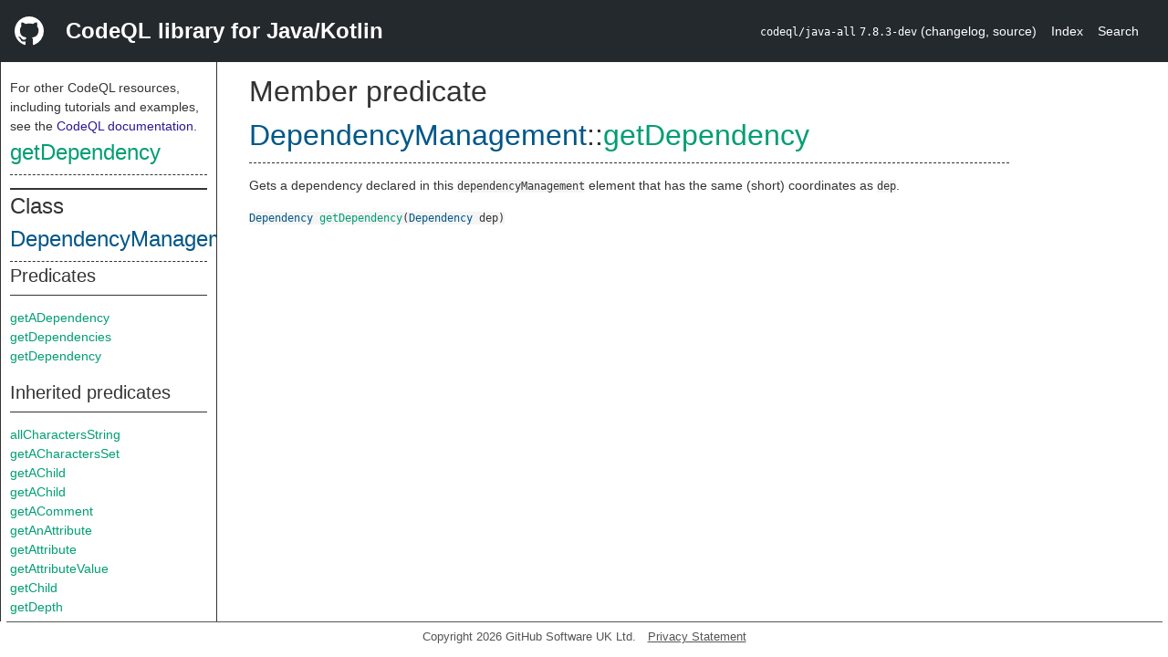

--- FILE ---
content_type: text/html; charset=utf-8
request_url: https://codeql.github.com/codeql-standard-libraries/java/semmle/code/xml/MavenPom.qll/predicate.MavenPom$DependencyManagement$getDependency.1.html
body_size: 1939
content:
<!DOCTYPE html><html><head><meta charset="utf-8"><meta name="viewport" content="width=device-width, initial-scale=1.0"><meta name="generator" content="qldoc"><meta name="description" content="API documentation for CodeQL"><meta name="keywords" content="CodeQL,QL,getDependency"><meta name="addsearch-category" content="Java/Kotlin CodeQL library"><title>getDependency</title><link rel="stylesheet" type="text/css" href="https://codeql.github.com/assets/css/primer.css"><link rel="shortcut icon" href="https://codeql.github.com/assets/images/favicon.ico"><link rel="stylesheet" type="text/css" href="../../../../qldoc.css"></head><body><div class="Header text-white"><div class="Header-item"><svg class="octicon octicon-mark-github mr-2" height="32" viewbox="0 0 16 16" width="32"><path fill-rule="even-odd" d="M8 0C3.58 0 0 3.58 0 8c0 3.54 2.29 6.53 5.47 7.59.4.07.55-.17.55-.38 0-.19-.01-.82-.01-1.49-2.01.37-2.53-.49-2.69-.94-.09-.23-.48-.94-.82-1.13-.28-.15-.68-.52-.01-.53.63-.01 1.08.58 1.23.82.72 1.21 1.87.87 2.33.66.07-.52.28-.87.51-1.07-1.78-.2-3.64-.89-3.64-3.95 0-.87.31-1.59.82-2.15-.08-.2-.36-1.02.08-2.12 0 0 .67-.21 2.2.82.64-.18 1.32-.27 2-.27.68 0 1.36.09 2 .27 1.53-1.04 2.2-.82 2.2-.82.44 1.1.16 1.92.08 2.12.51.56.82 1.27.82 2.15 0 3.07-1.87 3.75-3.65 3.95.29.25.54.73.54 1.48 0 1.07-.01 1.93-.01 2.2 0 .21.15.46.55.38A8.013 8.013 0 0 0 16 8c0-4.42-3.58-8-8-8z"></path></svg></div><div class="Header-item--full f2 text-bold">CodeQL library for Java/Kotlin</div><div class="Header-item"><span><code>codeql/java-all</code> <code>7.8.3-dev</code> <span> (<a title="Changelog" target="_blank" href="https://github.com/github/codeql/tree/codeql-cli/latest/java/ql/lib/CHANGELOG.md"><span class=".text-gray-light">changelog</span></a><span>, </span><a title="Source code" target="_blank" href="https://github.com/github/codeql/tree/codeql-cli/latest/java/ql/lib"><span class=".text-gray-light">source</span></a><span>)</span></span></span></div><div class="Header-item .text-gray-light"><div class="nav-section"><a href="../../../../index.html">Index</a></div></div><div class="Header-item"><a title="Search the CodeQL libraries" target="_blank" href="https://codeql.github.com/codeql-standard-libraries/search.html"><span class=".text-gray-light">Search</span></a></div></div><div id="main"><nav id="sidebar"><div id="sidebar-content" class="pt-2"><div class="nav-section"><p>For other CodeQL resources, including tutorials and examples, see the <a href="https://codeql.github.com/docs/" class="codeql-link" target="_blank">CodeQL documentation</a><p>.</p></p><h2 class="section-heading"><a href="predicate.MavenPom$DependencyManagement$getDependency.1.html" class="ref-link ref-predicate">getDependency</a></h2><div class="doc-block"><ol class="section-links"><li></li><li></li><li></li></ol></div></div><div class="nav-section"><div><div><h2 class="section-heading"><span>Class <a href="type.MavenPom$DependencyManagement.html" class="ref-link ref-type" title="Class MavenPom::DependencyManagement">DependencyManagement</a></span></h2></div><div><h3 class="subsection-heading">Predicates</h3><div class="doc-block"><table><tbody><tr><td><a href="predicate.MavenPom$DependencyManagement$getADependency.0.html" class="ref-link ref-predicate" title="Member predicate MavenPom::DependencyManagement::getADependency">getADependency</a></td></tr><tr><td><a href="predicate.MavenPom$DependencyManagement$getDependencies.0.html" class="ref-link ref-predicate" title="Member predicate MavenPom::DependencyManagement::getDependencies">getDependencies</a></td></tr><tr><td><a href="predicate.MavenPom$DependencyManagement$getDependency.1.html" class="ref-link ref-predicate" title="Member predicate MavenPom::DependencyManagement::getDependency">getDependency</a></td></tr></tbody></table></div></div><div><h3 class="subsection-heading">Inherited predicates</h3><div class="doc-block"><table><tbody><tr><td><a href="../../../../codeql/xml/Xml.qll/predicate.Xml$Make$XmlParentImpl$allCharactersString.0.html" class="ref-link ref-predicate" title="Member predicate Xml::Make::XmlParentImpl::allCharactersString">allCharactersString</a></td></tr><tr><td><a href="../../../../codeql/xml/Xml.qll/predicate.Xml$Make$XmlParentImpl$getACharactersSet.0.html" class="ref-link ref-predicate" title="Member predicate Xml::Make::XmlParentImpl::getACharactersSet">getACharactersSet</a></td></tr><tr><td><a href="../../../../codeql/xml/Xml.qll/predicate.Xml$Make$XmlParentImpl$getAChild.0.html" class="ref-link ref-predicate" title="Member predicate Xml::Make::XmlParentImpl::getAChild">getAChild</a></td></tr><tr><td><a href="../../../../codeql/xml/Xml.qll/predicate.Xml$Make$XmlParentImpl$getAChild.1.html" class="ref-link ref-predicate" title="Member predicate Xml::Make::XmlParentImpl::getAChild">getAChild</a></td></tr><tr><td><a href="../../../../codeql/xml/Xml.qll/predicate.Xml$Make$XmlParentImpl$getAComment.0.html" class="ref-link ref-predicate" title="Member predicate Xml::Make::XmlParentImpl::getAComment">getAComment</a></td></tr><tr><td><a href="../../../../codeql/xml/Xml.qll/predicate.Xml$Make$XmlElementImpl$getAnAttribute.0.html" class="ref-link ref-predicate" title="Member predicate Xml::Make::XmlElementImpl::getAnAttribute">getAnAttribute</a></td></tr><tr><td><a href="../../../../codeql/xml/Xml.qll/predicate.Xml$Make$XmlElementImpl$getAttribute.1.html" class="ref-link ref-predicate" title="Member predicate Xml::Make::XmlElementImpl::getAttribute">getAttribute</a></td></tr><tr><td><a href="../../../../codeql/xml/Xml.qll/predicate.Xml$Make$XmlElementImpl$getAttributeValue.1.html" class="ref-link ref-predicate" title="Member predicate Xml::Make::XmlElementImpl::getAttributeValue">getAttributeValue</a></td></tr><tr><td><a href="../../../../codeql/xml/Xml.qll/predicate.Xml$Make$XmlParentImpl$getChild.1.html" class="ref-link ref-predicate" title="Member predicate Xml::Make::XmlParentImpl::getChild">getChild</a></td></tr><tr><td><a href="../../../../codeql/xml/Xml.qll/predicate.Xml$Make$XmlElementImpl$getDepth.0.html" class="ref-link ref-predicate" title="Member predicate Xml::Make::XmlElementImpl::getDepth">getDepth</a></td></tr><tr><td><a href="../../../../codeql/xml/Xml.qll/predicate.Xml$Make$XmlElementImpl$getElementPositionIndex.0.html" class="ref-link ref-predicate" title="Member predicate Xml::Make::XmlElementImpl::getElementPositionIndex">getElementPositionIndex</a></td></tr><tr><td><a href="../../../../codeql/xml/Xml.qll/predicate.Xml$Make$XmlElementImpl$getFile.0.html" class="ref-link ref-predicate" title="Member predicate Xml::Make::XmlElementImpl::getFile">getFile</a></td></tr><tr><td><a href="../../../../codeql/xml/Xml.qll/predicate.Xml$Make$XmlElementImpl$getIndex.0.html" class="ref-link ref-predicate" title="Member predicate Xml::Make::XmlElementImpl::getIndex">getIndex</a></td></tr><tr><td><a href="../../../../codeql/xml/Xml.qll/predicate.Xml$Make$XmlLocatableImpl$getLocation.0.html" class="ref-link ref-predicate" title="Member predicate Xml::Make::XmlLocatableImpl::getLocation">getLocation</a></td></tr><tr><td><a href="../../../../codeql/xml/Xml.qll/predicate.Xml$Make$XmlElementImpl$getName.0.html" class="ref-link ref-predicate" title="Member predicate Xml::Make::XmlElementImpl::getName">getName</a></td></tr><tr><td><a href="../../../../codeql/xml/Xml.qll/predicate.Xml$Make$XmlElementImpl$getNamespace.0.html" class="ref-link ref-predicate" title="Member predicate Xml::Make::XmlElementImpl::getNamespace">getNamespace</a></td></tr><tr><td><a href="../../../../codeql/xml/Xml.qll/predicate.Xml$Make$XmlParentImpl$getNumberOfCharacterSets.0.html" class="ref-link ref-predicate" title="Member predicate Xml::Make::XmlParentImpl::getNumberOfCharacterSets">getNumberOfCharacterSets</a></td></tr><tr><td><a href="../../../../codeql/xml/Xml.qll/predicate.Xml$Make$XmlParentImpl$getNumberOfChildren.0.html" class="ref-link ref-predicate" title="Member predicate Xml::Make::XmlParentImpl::getNumberOfChildren">getNumberOfChildren</a></td></tr><tr><td><a href="../../../../codeql/xml/Xml.qll/predicate.Xml$Make$XmlElementImpl$getParent.0.html" class="ref-link ref-predicate" title="Member predicate Xml::Make::XmlElementImpl::getParent">getParent</a></td></tr><tr><td><a href="../../../../codeql/xml/Xml.qll/predicate.Xml$Make$XmlParentImpl$getTextValue.0.html" class="ref-link ref-predicate" title="Member predicate Xml::Make::XmlParentImpl::getTextValue">getTextValue</a></td></tr><tr><td><a href="predicate.MavenPom$PomElement$getValue.0.html" class="ref-link ref-predicate" title="Member predicate MavenPom::PomElement::getValue">getValue</a></td></tr><tr><td><a href="../../../../codeql/xml/Xml.qll/predicate.Xml$Make$XmlElementImpl$hasAttribute.1.html" class="ref-link ref-predicate" title="Member predicate Xml::Make::XmlElementImpl::hasAttribute">hasAttribute</a></td></tr><tr><td><a href="../../../../codeql/xml/Xml.qll/predicate.Xml$Make$XmlLocatableImpl$hasLocationInfo.5.html" class="ref-link ref-predicate" title="Member predicate Xml::Make::XmlLocatableImpl::hasLocationInfo">hasLocationInfo</a></td></tr><tr><td><a href="../../../../codeql/xml/Xml.qll/predicate.Xml$Make$XmlElementImpl$hasName.1.html" class="ref-link ref-predicate" title="Member predicate Xml::Make::XmlElementImpl::hasName">hasName</a></td></tr><tr><td><a href="../../../../codeql/xml/Xml.qll/predicate.Xml$Make$XmlElementImpl$hasNamespace.0.html" class="ref-link ref-predicate" title="Member predicate Xml::Make::XmlElementImpl::hasNamespace">hasNamespace</a></td></tr><tr><td><a href="../../../../codeql/xml/Xml.qll/predicate.Xml$Make$XmlElementImpl$toString.0.html" class="ref-link ref-predicate" title="Member predicate Xml::Make::XmlElementImpl::toString">toString</a></td></tr></tbody></table></div></div><div><h3 class="subsection-heading">Charpred</h3><div class="doc-block"><table><tbody><tr><td><a href="predicate.MavenPom$DependencyManagement$DependencyManagement.0.html" class="ref-link ref-predicate" title="Characteristic predicate MavenPom::DependencyManagement::DependencyManagement">DependencyManagement</a></td></tr></tbody></table></div></div></div></div></div></nav><div class="overflow-y-auto width-full pt-2"><div id="content"><div><h1 class="section-heading" id="MavenPom::DependencyManagement::getDependency"><span><span>Member predicate <span><span><a href="type.MavenPom$DependencyManagement.html" class="ref-link ref-type" title="Class MavenPom::DependencyManagement">DependencyManagement</a></span>::<a href="predicate.MavenPom$DependencyManagement$getDependency.1.html" class="ref-link ref-predicate" title="Member predicate MavenPom::DependencyManagement::getDependency">getDependency</a></span></span></span></h1></div><div><div class="doc-block"><div class="qldoc"><p>Gets a dependency declared in this <code>dependencyManagement</code> element that has
the same (short) coordinates as <code>dep</code>.</p>
</div></div></div><div><code><span><a href="type.MavenPom$Dependency.html" class="ref-link ref-type" title="Class MavenPom::Dependency">Dependency</a> </span><a href="predicate.MavenPom$DependencyManagement$getDependency.1.html" class="ref-link ref-predicate" title="Member predicate MavenPom::DependencyManagement::getDependency">getDependency</a><span>(<span><a href="type.MavenPom$Dependency.html" class="ref-link ref-type" title="Class MavenPom::Dependency">Dependency</a> dep</span>)</span></code></div></div></div></div><footer id="content-footer">Copyright 2026 GitHub Software UK Ltd.<a title="Privacy statement and tracking preferences" target="_blank" href="https://docs.github.com/github/site-policy/github-privacy-statement">Privacy Statement</a></footer></body></html>